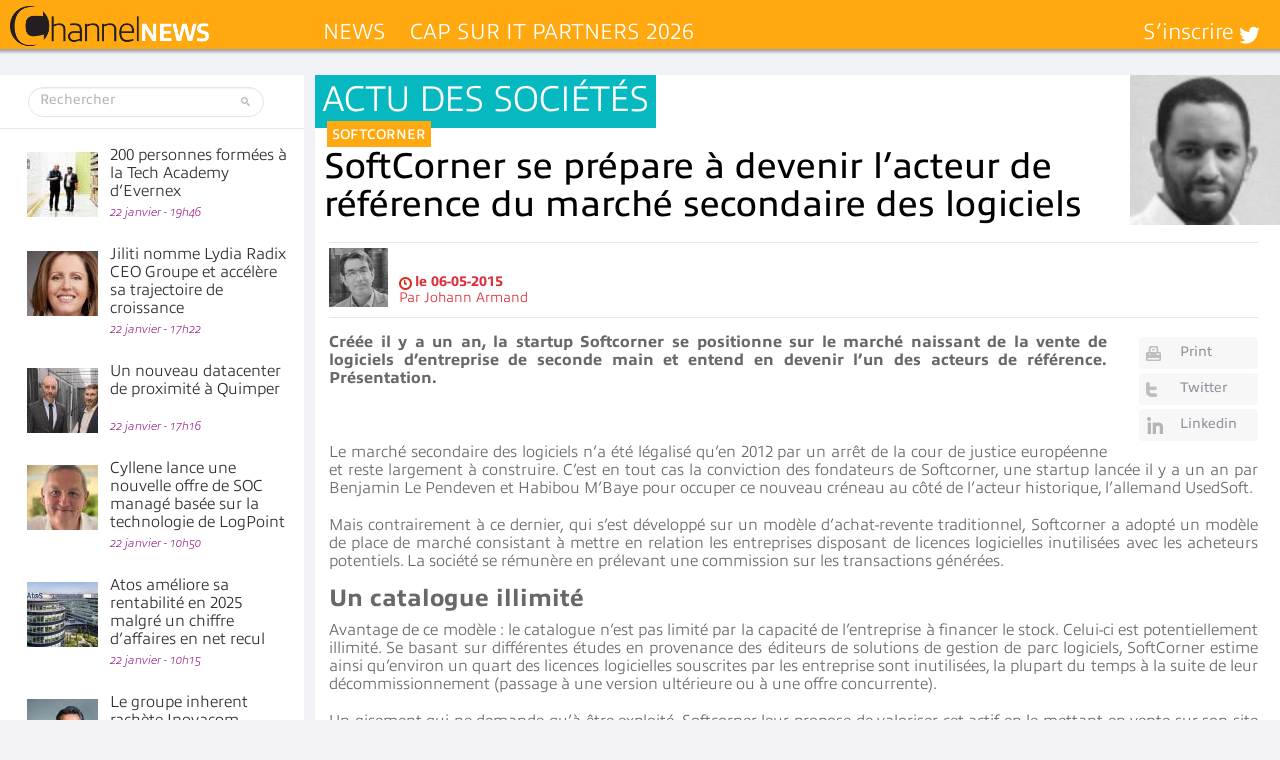

--- FILE ---
content_type: text/html; charset=UTF-8
request_url: https://www.channelnews.fr/wp-admin/admin-ajax.php?action=bawpvc-ajax-counter&p=24122&n=1
body_size: -27
content:
 (2817)